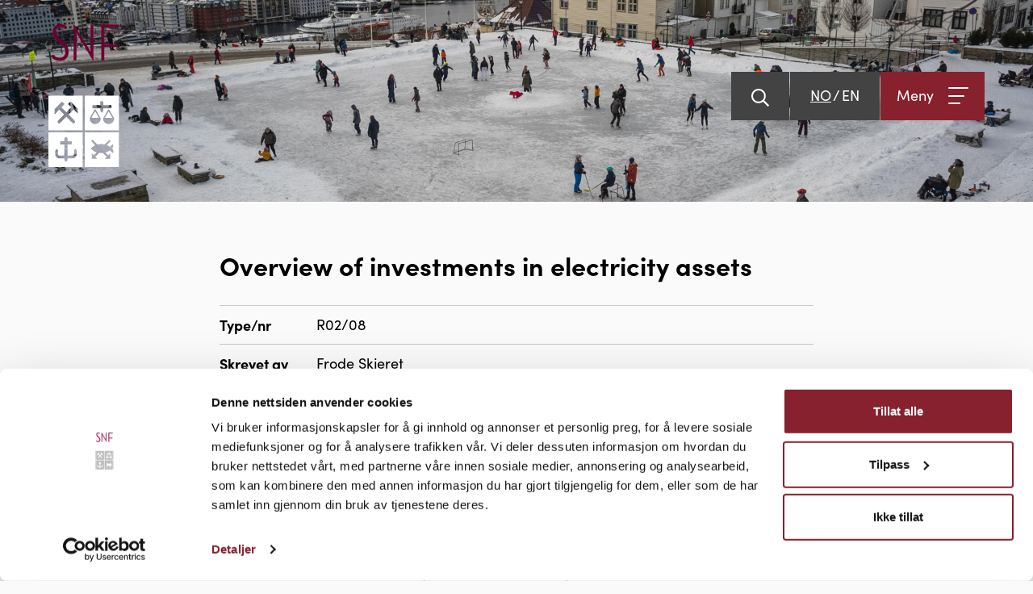

--- FILE ---
content_type: text/html; charset=utf-8
request_url: https://snf.no/publikasjoner/2008/overview-of-investments-in-electricity-assets/
body_size: 5962
content:
<!DOCTYPE html>
<html xmlns="http://www.w3.org/1999/xhtml" lang="nb">
    <head prefix="og:http://ogp.me/ns#">
        <meta charset="UTF-8">
        <meta http-equiv="Content-Type" content="text/html; charset=UTF-8" />
        <meta name="viewport" content="width=device-width, initial-scale=1, shrink-to-fit=no">
        <meta name="description" content="This current report gives a brief overview of the literature on investments in electricity markets and the focus is particularly on the interplay between invest&amp;hellip;" />
        <meta property="og:title" content="Overview of investments in electricity assets - Samfunns- og n&#xE6;ringslivsforskning AS" />
        <meta property="og:description" content="This current report gives a brief overview of the literature on investments in electricity markets and the focus is particularly on the interplay between invest&amp;hellip;" />
        <meta property="og:image" content="https://snf.no/images/logo.png" />
        <meta property="og:url" content="https://snf.no/publikasjoner/2008/overview-of-investments-in-electricity-assets/" />        
        <meta name="robots" content="index, follow" />
        <title>Overview of investments in electricity assets - Samfunns- og n&#xE6;ringslivsforskning AS</title>
        <link rel="canonical" href="https://snf.no/publikasjoner/2008/overview-of-investments-in-electricity-assets/" />
         <link rel="icon" type="image/png" href="/images/favicon.png">
        <link href='/sb/style.css.v8' rel='stylesheet' type='text/css'/>
        
        <link rel="preconnect" href="https://use.typekit.net" crossorigin />
        <link rel="preload" as="style" href="https://use.typekit.net/ynq6iec.css" />
        <link rel="stylesheet" href="https://use.typekit.net/ynq6iec.css" media="print" onload="this.media='all'" />
        <noscript><link rel="stylesheet" href="https://use.typekit.net/ynq6iec.css" /></noscript>
        <script data-cookieconsent="ignore">
            window.dataLayer = window.dataLayer || [];
            function gtag() {
                dataLayer.push(arguments);
            }
            gtag('consent', 'default', {
                'ad_personalization': 'denied',
                'ad_storage': 'denied',
                'ad_user_data': 'denied',
                'analytics_storage': 'denied',
                'functionality_storage': 'denied',
                'personalization_storage': 'denied',
                'security_storage': 'granted',
                'wait_for_update': 500,
            });
            gtag("set", "ads_data_redaction", true);
            gtag("set", "url_passthrough", false);
        </script>
        <script data-cookieconsent="ignore" async src="https://www.googletagmanager.com/gtag/js?id=G-TBNFBLBYCM"></script>
        <script data-cookieconsent="ignore">
          window.dataLayer = window.dataLayer || [];
          function gtag(){dataLayer.push(arguments);}
          gtag('js', new Date());
          gtag('config', 'G-TBNFBLBYCM', { 'anonymize_ip': true });
        </script>
        <script id="Cookiebot" src="https://consent.cookiebot.com/uc.js" data-cbid="be01a897-d4a6-4dfd-be05-aa0844849aab" data-blockingmode="auto" type="text/javascript"></script>
    </head>
    <body class="non-portal">
        <nav class="navbar" role="navigation">
    <a class="navbar-brand" href="/" aria-label="Go til hovedsiden">
        <picture>
            <source srcset="/Images/logo.svg" media="(min-width: 992px)"/>
            <img src="/Images/logo_text.svg" alt="" width="43" height="23" />
        </picture>
        
    </a>
    <div class="body-overlay"></div>
    <div class="menu-control">   
            <button type="button" class="menu-icon-btn toggle-search-modal d-none d-lg-block" aria-expanded="false" aria-label="Vis s&#xF8;k">    <svg xmlns="http://www.w3.org/2000/svg" viewBox="0 0 512 512"><!-- Font Awesome Pro 5.15.0 by @fontawesome - https://fontawesome.com License - https://fontawesome.com/license (Commercial License)--><path d="M508.5 468.9L387.1 347.5c-2.3-2.3-5.3-3.5-8.5-3.5h-13.2c31.5-36.5 50.6-84 50.6-136C416 93.1 322.9 0 208 0S0 93.1 0 208s93.1 208 208 208c52 0 99.5-19.1 136-50.6v13.2c0 3.2 1.3 6.2 3.5 8.5l121.4 121.4c4.7 4.7 12.3 4.7 17 0l22.6-22.6c4.7-4.7 4.7-12.3 0-17zM208 368c-88.4 0-160-71.6-160-160S119.6 48 208 48s160 71.6 160 160-71.6 160-160 160z"/></svg>
</button>
            <div class="language-menu d-none d-lg-flex">
                        <a href="/" hreflang="nb" class="active"><span>NO</span></a>
                        <a href="/en/" hreflang="en" class=""><span>EN</span></a>
            </div>
        <button type="button" class="menu-btn toggle-menu" aria-controls="mainmenu" aria-expanded="false" aria-label="&#xC5;pne meny">
            <span class="pe-2">Meny</span>
            <div class="menu-icon">
                <span></span>
                <span></span>
                <span></span>
            </div>
        </button>
    </div>
    <div id="mainmenu">
        <button class="navbar-close toggle-menu" type="button" aria-controls="mainmenu" aria-expanded="false" aria-label="Lukk menyen">
            <span class="pe-2">Lukk</span>
                <svg xmlns="http://www.w3.org/2000/svg" viewBox="0 0 352 512"><!-- Font Awesome Free 5.15.3 by @fontawesome - https://fontawesome.com License - https://fontawesome.com/license/free (Icons: CC BY 4.0, Fonts: SIL OFL 1.1, Code: MIT License) --><path d="M242.72 256l100.07-100.07c12.28-12.28 12.28-32.19 0-44.48l-22.24-22.24c-12.28-12.28-32.19-12.28-44.48 0L176 189.28 75.93 89.21c-12.28-12.28-32.19-12.28-44.48 0L9.21 111.45c-12.28 12.28-12.28 32.19 0 44.48L109.28 256 9.21 356.07c-12.28 12.28-12.28 32.19 0 44.48l22.24 22.24c12.28 12.28 32.2 12.28 44.48 0L176 322.72l100.07 100.07c12.28 12.28 32.2 12.28 44.48 0l22.24-22.24c12.28-12.28 12.28-32.19 0-44.48L242.72 256z"/></svg>

        </button>
        <div class="menu-item-max-width">
            <div class="fontsize-large font-bold color-main mb-30">Meny</div>
            <ul class="navbar-nav ml-auto border-top-main py-30">
                        <li class="nav-item dropdown ">
                            <a class="nav-link dropdown-toggle" href="/om/" id="mainmenu-dropdown1" data-bs-toggle="dropdown" aria-haspopup="true" aria-expanded="false">Om</a>
                            <div class="dropdown-menu" aria-labelledby="mainmenu-dropdown1">
                                    <a class="dropdown-item " href="/om/om-snf/" >Om SNF</a>
                                    <a class="dropdown-item " href="/om/om-stiftelsen-snf/" >Om Stiftelsen SNF</a>
                                    <a class="dropdown-item " href="/om/historie/" >Historie</a>
                                    <a class="dropdown-item " href="/om/organisasjon/" >Organisasjon</a>
                                    <a class="dropdown-item " href="/om/handlingsplan-for-likestilling-og-mangfold/" >Handlingsplan for likestilling og mangfold</a>
                                    <a class="dropdown-item " href="/om/personvern/" >Personvern</a>
                                    <a class="dropdown-item " href="/om/presse/" >Presse</a>
                                    <a class="dropdown-item " href="/om/ledige-stillinger/" >Ledige stillinger</a>
                            </div>
                        </li>
                        <li class="nav-item ">
                            <a class="nav-link" href="/medarbeidere/" >Medarbeidere</a>
                        </li>
                        <li class="nav-item dropdown ">
                            <a class="nav-link dropdown-toggle" href="/forskningsgrupper/" id="mainmenu-dropdown2" data-bs-toggle="dropdown" aria-haspopup="true" aria-expanded="false">Forskningsgrupper</a>
                            <div class="dropdown-menu" aria-labelledby="mainmenu-dropdown2">
                                    <a class="dropdown-item " href="/forskningsgrupper/digitalisering-strategi-og-ledelse/" >Digitalisering, strategi og ledelse</a>
                                    <a class="dropdown-item " href="/forskningsgrupper/energi-naturressurser-og-miljoe-ene/" >Energi, naturressurser og milj&#xF8; (ENE)</a>
                                    <a class="dropdown-item " href="/forskningsgrupper/fair-insight-team/" >FAIR Insight Team</a>
                                    <a class="dropdown-item " href="/forskningsgrupper/naeringsoekonomi/" >N&#xE6;rings&#xF8;konomi</a>
                            </div>
                        </li>
                        <li class="nav-item ">
                            <a class="nav-link" href="/prosjekter/" >Prosjekter</a>
                        </li>
                        <li class="nav-item  active">
                            <a class="nav-link" href="/publikasjoner/" >Publikasjoner</a>
                        </li>
                        <li class="nav-item ">
                            <a class="nav-link" href="/nyheter/" >Nyheter</a>
                        </li>
                        <li class="nav-item ">
                            <a class="nav-link" href="/nhh-bulletin/" >NHH Bulletin</a>
                        </li>
                        <li class="nav-item ">
                            <a class="nav-link" href="/kontakt/" >Kontakt</a>
                        </li>
                    <li class="nav-item  border-top-main mt-30 pt-30">
                        <a class="nav-link" href="/" >Forsiden</a>
                    </li>
            </ul>
            <div class="d-flex d-lg-none border-top-main pt-30">
                    <button type="button" class="menu-icon-btn mainmenu-btn toggle-search-modal" aria-expanded="false" aria-label="Vis s&#xF8;k">    <svg xmlns="http://www.w3.org/2000/svg" viewBox="0 0 512 512"><!-- Font Awesome Pro 5.15.0 by @fontawesome - https://fontawesome.com License - https://fontawesome.com/license (Commercial License)--><path d="M508.5 468.9L387.1 347.5c-2.3-2.3-5.3-3.5-8.5-3.5h-13.2c31.5-36.5 50.6-84 50.6-136C416 93.1 322.9 0 208 0S0 93.1 0 208s93.1 208 208 208c52 0 99.5-19.1 136-50.6v13.2c0 3.2 1.3 6.2 3.5 8.5l121.4 121.4c4.7 4.7 12.3 4.7 17 0l22.6-22.6c4.7-4.7 4.7-12.3 0-17zM208 368c-88.4 0-160-71.6-160-160S119.6 48 208 48s160 71.6 160 160-71.6 160-160 160z"/></svg>
</button>
                    <div class="language-menu mainmenu-btn">
                                <a href="/" hreflang="nb" class="active"><span>NO</span></a>
                                <a href="/en/" hreflang="en" class=""><span>EN</span></a>
                    </div>
            </div>
        </div>
    </div><!--/.nav-collapse -->
    <div id="search-overlay">
        <div class="search-modal-overlay"></div>
            <button type="button" class="search-overlay-close" aria-label="Lukk s&#xF8;k">    <svg xmlns="http://www.w3.org/2000/svg" viewBox="0 0 352 512"><!-- Font Awesome Free 5.15.3 by @fontawesome - https://fontawesome.com License - https://fontawesome.com/license/free (Icons: CC BY 4.0, Fonts: SIL OFL 1.1, Code: MIT License) --><path d="M242.72 256l100.07-100.07c12.28-12.28 12.28-32.19 0-44.48l-22.24-22.24c-12.28-12.28-32.19-12.28-44.48 0L176 189.28 75.93 89.21c-12.28-12.28-32.19-12.28-44.48 0L9.21 111.45c-12.28 12.28-12.28 32.19 0 44.48L109.28 256 9.21 356.07c-12.28 12.28-12.28 32.19 0 44.48l22.24 22.24c12.28 12.28 32.2 12.28 44.48 0L176 322.72l100.07 100.07c12.28 12.28 32.2 12.28 44.48 0l22.24-22.24c12.28-12.28 12.28-32.19 0-44.48L242.72 256z"/></svg>
</button>
            <div class="search-modal">
                <form action="/soek/" class="search-form">
                    <input type="text" name="q" placeholder="S&#xF8;k etter innhold" autocomplete="off"/>
                    <button type="submit" class="color-main" aria-label="S&#xF8;k">    <svg xmlns="http://www.w3.org/2000/svg" viewBox="0 0 512 512"><!-- Font Awesome Pro 5.15.0 by @fontawesome - https://fontawesome.com License - https://fontawesome.com/license (Commercial License)--><path d="M508.5 468.9L387.1 347.5c-2.3-2.3-5.3-3.5-8.5-3.5h-13.2c31.5-36.5 50.6-84 50.6-136C416 93.1 322.9 0 208 0S0 93.1 0 208s93.1 208 208 208c52 0 99.5-19.1 136-50.6v13.2c0 3.2 1.3 6.2 3.5 8.5l121.4 121.4c4.7 4.7 12.3 4.7 17 0l22.6-22.6c4.7-4.7 4.7-12.3 0-17zM208 368c-88.4 0-160-71.6-160-160S119.6 48 208 48s160 71.6 160 160-71.6 160-160 160z"/></svg>
</button>
                </form>
            </div>
        </div>
</nav>
        <main>
            <div class="banner default-banner mb-30 mb-lg-60">
	<div class="banner-img">
				<picture>
					<source srcset="/media/ghki4sri/istock-1340422675.jpg?width=1920&amp;height=375&amp;rnd=133542091668600000" media="(min-width: 992px)"/>
					<img src="/media/ghki4sri/istock-1340422675.jpg?width=750&amp;height=200&amp;rnd=133542091668600000" width="750" height="200" alt="Istock 1340422675" class="img-full"/>
				</picture>
	</div>
</div>
<div class="container">
	<div class="row">
		<div class="col-12 col-lg-8 offset-lg-2 mb-30 mb-lg-60">
			<h1 class="mb-30">Overview of investments in electricity assets</h1>

				<div class="publication-detail">
					<span class="font-bold">Type/nr</span>
					R02/08
				</div>
				<div class="publication-detail">
					<span class="font-bold">Skrevet av</span>
					Frode Skjeret
				</div>
					<div class="publication-detail">
						<a href="/media/velj43ck/r02_08.pdf" target="_blank">Last ned gratis</a>
					</div>
				<div class="publication-detail text-normal mb-30">
					This current report gives a brief overview of the literature on investments in electricity markets and the focus is particularly on the interplay between investments in transmission and generation. In order for a system operator to secure an efficient electricity market, this entity must assess how generation and demand will evolve in the future. This may be a difficult task. First, there are many alternatives available potentially solving the problems at hand. Second, most countries aim at introducing a certain level of renewable electricity production capacity. Accordingly, the supply-side will most likely be altered and a new generation mix will evolve as renewable technologies are put in place. Third, the problem is clearly dynamic in nature. A large investment in transmission affects the decision to invest in generation and vice versa. Thus, in order to assess the future demand for transmission services, one must assess the regional demand and generation patterns. At the same time, the choices of transmission investments undertaken by the system operator will most likely play a role when entities determine the optimal location of generation or load. The above-mentioned issues are discussed in the report, with an eye on the Norwegian context where the system operator owns the transmission grid.
				</div>
				<div class="publication-detail">
					<span class="font-bold">Spr&#xE5;k</span>
					Skrevet p&#xE5; engelsk
				</div>
		</div>
	</div>
</div>
        </main>
        <footer>
        <div class="footer-menu mb-30 mb-lg-60">
            <div class="container">
                <div class="footer-menu-container">
                    <img src="/images/logo_symbol_white.svg" width="88" height="88" alt="Logo SNF" class="" />
                    <ul>
                            <li><a href="https://nhhit.sharepoint.com/sites/IntranettSNF/SitePages/en/Home.aspx" target=_blank rel=noopener>Intranett</a></li>
                        <li>
                            <a href="https://www.linkedin.com/company/center-for-applied-research/" target="_blank" rel="noopener" class="footer-menu-some" aria-label="F&#xF8;lg oss p&#xE5; LinkedIn">
                                    <svg xmlns="http://www.w3.org/2000/svg" viewBox="0 0 448 512"><!-- Font Awesome Pro 5.15.4 by @fontawesome - https://fontawesome.com License - https://fontawesome.com/license (Commercial License) --><path d="M416 32H31.9C14.3 32 0 46.5 0 64.3v383.4C0 465.5 14.3 480 31.9 480H416c17.6 0 32-14.5 32-32.3V64.3c0-17.8-14.4-32.3-32-32.3zM135.4 416H69V202.2h66.5V416zm-33.2-243c-21.3 0-38.5-17.3-38.5-38.5S80.9 96 102.2 96c21.2 0 38.5 17.3 38.5 38.5 0 21.3-17.2 38.5-38.5 38.5zm282.1 243h-66.4V312c0-24.8-.5-56.7-34.5-56.7-34.6 0-39.9 27-39.9 54.9V416h-66.4V202.2h63.7v29.2h.9c8.9-16.8 30.6-34.5 62.9-34.5 67.2 0 79.7 44.3 79.7 101.9V416z" /></svg>

                            </a>
                        </li>
                        <li>
                            <span class="footer-menu-img"><img src="/images/logo_miljofyrtarn.svg" width="77" height="28" alt="Logo Miljøfyrtårn sertifisert virksomhet" loading="lazy" /></span>
                        </li>
                    </ul>
                </div>
            </div>
        </div>
    <div class="container">
        <div class="row">
            <div class="d-none d-lg-block col-4 mb-45">
                <div class="mb-15 boxtitle-medium">
                    
                </div>
                <div class=""><p>Samfunns- og næringslivsforskning er et selskap i NHH-miljøet med oppgave å initiere, organisere og utføre eksternfinansiert forskning.</p></div>
            </div>
            <div class="col-12 col-lg-4 text-center mb-30 mb-lg-45">
                <a href="/">
                    <img src="/images/logo_white.svg" width="88" height="177" alt="" class="footer-logo"/>
                </a>
            </div>
            <div class="col-12 col-lg-4 text-center text-lg-end mb-30 mb-lg-45">
                <p>Samfunns- og næringslivsforskning AS<br />Tlf: <a href="tel:55959500">55 95 95 00</a><br /><a href="mailto:snf@snf.no">snf@snf.no</a></p>
<p>SNF <br />Helleveien 30<br />5045 Bergen</p>
<p>Org.nr.: 984 005 776</p>
            </div>
        </div>
            <div class="row">
                <div class="col-12 col-lg-6 offset-lg-3 text-center mb-45 mb-lg-90">
                    <ul class="footer-links">
                            <li><a href="mailto:annekristin.wilhelmsen@snf.no" >Webredakt&#xF8;r</a></li>
                            <li><a href="/om/samtykke/" >Ditt samtykke</a></li>
                            <li><a href="/om/personvern/" >Personvern og informasjonskapsler</a></li>
                    </ul>
                </div>
            </div>
    </div>
</footer>

        <script src='/sb/script.js.v8' type='text/javascript'></script>
        
    </body>
</html>

--- FILE ---
content_type: image/svg+xml
request_url: https://snf.no/Images/logo.svg
body_size: 5085
content:
<svg xmlns="http://www.w3.org/2000/svg" width="88.529" height="177.261" viewBox="0 0 88.529 177.261">
	<style>
		.letter{
		    fill:#6d0030;
		}
		.gfx{
		    fill:#fff;
		}
	</style>
  <g id="Group_3623" data-name="Group 3623" transform="translate(-123 -109)">
    <g id="Group_1" data-name="Group 1" transform="translate(-160 94.693)">
      <path id="Path_1" class="gfx" data-name="Path 1" d="M306.952,248.537l.007,11.714h5.957a2.092,2.092,0,0,0,2.222-1.659v-4.121a3.782,3.782,0,0,1,1.714-2.811,3.992,3.992,0,0,1,1.712,2.811v4.121a5.448,5.448,0,0,1-5.647,5.079h-5.957V264.8a4.288,4.288,0,0,1-2.039,3.268,4.321,4.321,0,0,1-2.054-3.268v-1.129h-5.709a5.45,5.45,0,0,1-5.646-5.079v-4.121a4.114,4.114,0,0,1,1.717-2.811s1.709,1.291,1.709,2.811v4.121a2.092,2.092,0,0,0,2.219,1.659h5.709l.006-11.714H283v25.854h43.062V248.536Zm51.919,0c.39.214.755.422,1.1.613l.685-.613Zm5.206,0a8.337,8.337,0,0,1-1.148,2.94,5.483,5.483,0,0,1,.975,5.736l-4-3.593a15.044,15.044,0,0,1-5.592,2.732l3.4,3.4,2.651-2.638v7.129h-7.148l2.653-2.642-4.741-4.73-.839.038c-.306.017-.6.045-.871.045-.582,0-1.158-.033-1.741-.091-.4-.028-.765-.065-1.137-.107l-4.852,4.85,2.639,2.644h-7.017v-7.134l2.513,2.641,3.62-3.606c-2.732-.791-4.675-2.3-7.448-4.738a19.522,19.522,0,0,1,3.425-2.88l-10.88,0v25.856h42.991V248.536Z" transform="translate(0 -82.825)" fill-rule="evenodd"/>
      <path id="Path_2" class="gfx" data-name="Path 2" d="M283,214.251v-17.2h43.062v17.2H306.952V212.1h4.6a.689.689,0,0,0,.7-.685v-2.641a.692.692,0,0,0-.7-.693h-4.6v-3.021a2,2,0,0,0-2.031-2,2.047,2.047,0,0,0-2.048,2.053v2.968h-4.638a.7.7,0,0,0-.687.693v2.641a.692.692,0,0,0,.687.685h4.638v2.147Zm45.538,0v-17.2h42.991v17.2h-7.452a5.5,5.5,0,0,0-.217-2.871l-3.207,2.871h-1.783a25.581,25.581,0,0,0-2.428-1.209.588.588,0,0,0-.242-.19L361.085,208l-1.851-1.85-5.9,5.861a19.663,19.663,0,0,0-3.915-.4c-.273,0-.563.008-.853.026a19.72,19.72,0,0,0-4.222.505l-5.905-6L336.579,208l4.994,5.077a15.221,15.221,0,0,0-2.156,1.166l-10.88,0Zm29.848-27.384a6.979,6.979,0,0,1-6.982-6.945l.1-.4,6.156-10.724h1.447l6.159,10.724.106.4a6.987,6.987,0,0,1-6.989,6.945ZM348,169.6l.006-2.437h-9.348a.676.676,0,0,1-.67-.67v-2.546a.677.677,0,0,1,.67-.677h9.348l0-3.216a1.89,1.89,0,1,1,3.779,0v3.216H361.3a.676.676,0,0,1,.668.677v2.546a.675.675,0,0,1-.668.67h-9.508v2.481c-.011,1.261-1.925,3.277-1.925,3.277S348,170.878,348,169.6Zm-6.526,17.27a6.954,6.954,0,0,1-6.85-6.945l.107-.4,6.027-10.724H342.2l6.158,10.724.107.4a6.985,6.985,0,0,1-6.994,6.945Zm-12.937,7.761V151.574h42.991v43.054Zm25.11-15.53h9.479c-1.206-2.093-3.874-6.737-4.735-8.26l-4.745,8.26Zm-16.778,0h9.356l-4.751-8.26c-.858,1.523-3.41,6.167-4.6,8.26Zm-21.129,3.333a1.978,1.978,0,1,1-2.8,2.793l-7.544-7.568-7.488,7.568a1.977,1.977,0,1,1-2.8-2.793l7.479-7.578-6.012-6.044-5.716,5.7.041-6.516,8.56-8.65s.536-.636,1.045-.113,1.925,1.875,2.286,2.238a.631.631,0,0,1,.079.844L299.224,166l6.172,6.122,6.209-6.234-3.619-3.534a.69.69,0,0,1,.063-.935l2.095-2.119a.7.7,0,0,1,1.094.027l8.708,8.668.025,5.927-5.516-5.284-6.261,6.217,7.546,7.578ZM283,194.628V151.574h43.064v43.054Z" transform="translate(0 -48.539)" fill-rule="evenodd"/>
      <path id="Path_3" class="letter" data-name="Path 3" d="M335.417,58.96a.18.18,0,0,1-.181.18h-3.26a.179.179,0,0,1-.183-.18V14.308h.313l17.634,28.431c1.2,2.043,3.448,6.184,3.448,6.184,0-.027-.246-5.3-.246-7.289l0-26.6a.182.182,0,0,1,.182-.181h3.262a.181.181,0,0,1,.179.181V59.69h-.314L338.62,30.642c-1.2-2.043-3.445-6.181-3.445-6.181,0,.026.245,5.293.245,7.288l0,27.21Z" transform="translate(-17.254 0)"/>
      <path id="Path_4" class="letter" data-name="Path 4" d="M304.1,36.451l-4.689-4.165c-3.064-2.738-4.952-4.886-4.952-8.339v-.326a5.335,5.335,0,0,1,5.6-5.6,8.2,8.2,0,0,1,5.7,2c.006,0,.01.012.017.016l.272.192a.181.181,0,0,0,.255-.048l2-2.869a.184.184,0,0,0-.045-.255l-.293-.224-.011,0a11.745,11.745,0,0,0-7.96-2.523c-5.538,0-9.575,3.65-9.575,9.379v.455c0,4.625,2.41,7.753,6.121,11.074l4.755,4.3c3.194,2.8,4.821,5.6,4.821,8.662v.652c0,4.235-2.607,7.1-7.1,7.1a10.131,10.131,0,0,1-7.464-3.3l-.279-.286a.186.186,0,0,0-.26,0l-2.369,2.612a.182.182,0,0,0,0,.259l.087.085a13.367,13.367,0,0,0,10.417,4.341c7.035,0,11.138-4.364,11.138-10.812v-.781c0-4.431-2.215-8.011-6.187-11.6Z" transform="translate(-1.977 0)"/>
      <path id="Path_5" class="letter" data-name="Path 5" d="M407.512,15.163H385.642a.182.182,0,0,0-.18.18V59.262a.181.181,0,0,0,.18.18h3.409a.179.179,0,0,0,.18-.18v-16.6h16.542a.182.182,0,0,0,.181-.179V39.5a.181.181,0,0,0-.181-.18H389.232V18.932h18.28a.182.182,0,0,0,.182-.181V15.342a.18.18,0,0,0-.182-.179Z" transform="translate(-36.232 -0.303)"/>
      <rect id="Rectangle_173" class="gfx" data-name="Rectangle 173" width="19.87" height="4" transform="translate(283 164.307)"/>
	  <rect id="Rectangle_174" class="gfx" data-name="Rectangle 174" width="19.11" height="4" transform="translate(306.95 164.307)"/>
    </g>
    <path id="Path_420" class="gfx" data-name="Path 420" d="M-15477.425,262.428v-4.543l11.528,2.04-1.878,1.236Z" transform="translate(15646)"/>
	<path id="Path_421" class="gfx" data-name="Path 421" d="M-15446.667,260.633l-.9-.506h2.42l-.331.4Z" transform="translate(15646)"/>
	<path id="Path_422" class="gfx" data-name="Path 422" d="M-15434.471,261.108v-1.491l-7.353.082-.15,1.113Z" transform="translate(15646)"/>
  </g>
</svg>


--- FILE ---
content_type: application/x-javascript
request_url: https://consentcdn.cookiebot.com/consentconfig/be01a897-d4a6-4dfd-be05-aa0844849aab/snf.no/configuration.js
body_size: 331
content:
CookieConsent.configuration.tags.push({id:182056690,type:"script",tagID:"",innerHash:"",outerHash:"",tagHash:"535292728440",url:"https://consent.cookiebot.com/uc.js",resolvedUrl:"https://consent.cookiebot.com/uc.js",cat:[1]});CookieConsent.configuration.tags.push({id:182056691,type:"script",tagID:"",innerHash:"",outerHash:"",tagHash:"5925419864934",url:"https://www.googletagmanager.com/gtag/js?id=G-TBNFBLBYCM",resolvedUrl:"https://www.googletagmanager.com/gtag/js?id=G-TBNFBLBYCM",cat:[3]});

--- FILE ---
content_type: image/svg+xml
request_url: https://snf.no/images/logo_symbol_white.svg
body_size: 2764
content:
<svg xmlns="http://www.w3.org/2000/svg" width="88.529" height="88.533" viewBox="0 0 88.529 88.533">
  <g id="Group_3599" data-name="Group 3599" transform="translate(-283 -103.035)">
    <path id="Path_1" data-name="Path 1" d="M306.952,248.537l.007,11.714h5.957a2.092,2.092,0,0,0,2.222-1.659v-4.121a3.782,3.782,0,0,1,1.714-2.811,3.992,3.992,0,0,1,1.712,2.811v4.121a5.448,5.448,0,0,1-5.647,5.079h-5.957V264.8a4.288,4.288,0,0,1-2.039,3.268,4.321,4.321,0,0,1-2.054-3.268v-1.129h-5.709a5.45,5.45,0,0,1-5.646-5.079v-4.121a4.114,4.114,0,0,1,1.717-2.811s1.709,1.291,1.709,2.811v4.121a2.092,2.092,0,0,0,2.219,1.659h5.709l.006-11.714H283v25.854h43.062V248.536Zm51.919,0c.39.214.755.422,1.1.613l.685-.613Zm5.206,0a8.337,8.337,0,0,1-1.148,2.94,5.483,5.483,0,0,1,.975,5.736l-4-3.593a15.044,15.044,0,0,1-5.592,2.732l3.4,3.4,2.651-2.638v7.129h-7.148l2.653-2.642-4.741-4.73-.839.038c-.306.017-.6.045-.871.045-.582,0-1.158-.033-1.741-.091-.4-.028-.765-.065-1.137-.107l-4.852,4.85,2.639,2.644h-7.017v-7.134l2.513,2.641,3.62-3.606c-2.732-.791-4.675-2.3-7.448-4.738a19.522,19.522,0,0,1,3.425-2.88l-10.88,0v25.856h42.991V248.536Z" transform="translate(0 -82.825)" fill="#fff" fill-rule="evenodd"/>
    <path id="Path_2" data-name="Path 2" d="M283,214.251v-17.2h43.062v17.2H306.952V212.1h4.6a.689.689,0,0,0,.7-.685v-2.641a.692.692,0,0,0-.7-.693h-4.6v-3.021a2,2,0,0,0-2.031-2,2.047,2.047,0,0,0-2.048,2.053v2.968h-4.638a.7.7,0,0,0-.687.693v2.641a.692.692,0,0,0,.687.685h4.638v2.147Zm45.538,0v-17.2h42.991v17.2h-7.452a5.5,5.5,0,0,0-.217-2.871l-3.207,2.871h-1.783a25.581,25.581,0,0,0-2.428-1.209.588.588,0,0,0-.242-.19L361.085,208l-1.851-1.85-5.9,5.861a19.663,19.663,0,0,0-3.915-.4c-.273,0-.563.008-.853.026a19.72,19.72,0,0,0-4.222.505l-5.905-6L336.579,208l4.994,5.077a15.221,15.221,0,0,0-2.156,1.166l-10.88,0Zm29.848-27.384a6.979,6.979,0,0,1-6.982-6.945l.1-.4,6.156-10.724h1.447l6.159,10.724.106.4a6.987,6.987,0,0,1-6.989,6.945ZM348,169.6l.006-2.437h-9.348a.676.676,0,0,1-.67-.67v-2.546a.677.677,0,0,1,.67-.677h9.348l0-3.216a1.89,1.89,0,1,1,3.779,0v3.216H361.3a.676.676,0,0,1,.668.677v2.546a.675.675,0,0,1-.668.67h-9.508v2.481c-.011,1.261-1.925,3.277-1.925,3.277S348,170.878,348,169.6Zm-6.526,17.27a6.954,6.954,0,0,1-6.85-6.945l.107-.4,6.027-10.724H342.2l6.158,10.724.107.4a6.985,6.985,0,0,1-6.994,6.945Zm-12.937,7.761V151.574h42.991v43.054Zm25.11-15.53h9.479c-1.206-2.093-3.874-6.737-4.735-8.26l-4.745,8.26Zm-16.778,0h9.356l-4.751-8.26c-.858,1.523-3.41,6.167-4.6,8.26Zm-21.129,3.333a1.978,1.978,0,1,1-2.8,2.793l-7.544-7.568-7.488,7.568a1.977,1.977,0,1,1-2.8-2.793l7.479-7.578-6.012-6.044-5.716,5.7.041-6.516,8.56-8.65s.536-.636,1.045-.113,1.925,1.875,2.286,2.238a.631.631,0,0,1,.079.844L299.224,166l6.172,6.122,6.209-6.234-3.619-3.534a.69.69,0,0,1,.063-.935l2.095-2.119a.7.7,0,0,1,1.094.027l8.708,8.668.025,5.927-5.516-5.284-6.261,6.217,7.546,7.578ZM283,194.628V151.574h43.064v43.054Z" transform="translate(0 -48.539)" fill="#fff" fill-rule="evenodd"/>
  </g>
</svg>
